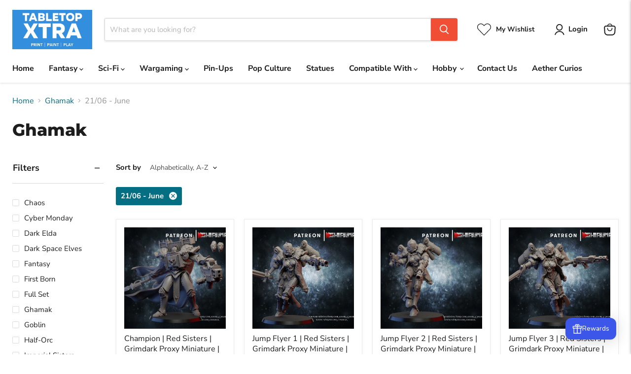

--- FILE ---
content_type: text/javascript; charset=utf-8
request_url: https://tabletopxtra.co.uk/products/lucky-dip-miniatures-box-surplus-minis-discounted.js
body_size: 2151
content:
{"id":15004321513853,"title":"Bulk Discount Box of Surplus Resin Miniatures | Fantasy \u0026 Sci-Fi | Randomised Selection","handle":"lucky-dip-miniatures-box-surplus-minis-discounted","description":"\u003cp\u003eBox of surplus miniatures from previous production runs. All Minis are all good quality, complete and unbroken (no seconds). Provided without base in 28\/32mm compatible scale. Miniatures may vary in size and style.\u003c\/p\u003e\n\u003cp\u003eThis item is considered a garage kit so may require some light sanding or filler for a perfect fit if provided in parts. All models are provided unpainted and we do not offer a painting service.\u003c\/p\u003e\n\u003cp\u003eModels are typically provided in grey resin, but we may substitute another colour of resin when grey is not available. This has no impact on the quality or resolution of the miniature.\u003c\/p\u003e\n\u003cp\u003eThese models are printed at 28\/32mm* compatible size, as set by the designer, unless stated otherwise. Base not provided.\u003c\/p\u003e\n\u003cp\u003eStandard dispatch time is 5-8 working days, with postal drops twice a week. \u003cbr\u003eDispatch times may be affected during peak periods. \u003cbr\u003eBoth domestic and international orders are tracked by courier when valued over 15GBP.\u003cbr\u003eOrders under this value, that will fit in a large letter box, may be posted Royal Mail 2nd Class Large Letter.\u003c\/p\u003e\n\u003cp\u003e\u003cstrong\u003eWorking Days\u003c\/strong\u003e\u003cbr\u003eMonday: 10:00 - 16:00\u003cbr\u003eTuesday: 10:00 - 16:00\u003cbr\u003eThursday: 10:00 - 16:00\u003cbr\u003eFriday: 10:00 - 16:00\u003c\/p\u003e\n\u003cp\u003eWhen messaging via our site, please allow up to 48 hours on weekdays, and 72 hours on weekends for response. We do not gurantee a response to messages submitted via 3rd party platforms.\u003c\/p\u003e\n\u003cp\u003eWe are commercially licensed by the respective designers to produce and sell this original product.\u003c\/p\u003e\n\u003cp\u003eFull licensing details can be found direct on our website.\u003c\/p\u003e\n\u003cp\u003e*28mm and 32mm are considered equivalent sizes, with full-sized minis representing a 6-foot-tall humanoid. The 28mm measurement is from the base of the feet to eye level, while the 32mm measurement is from the base of the feet to the top of the head, though slight variations may occur. Please note that model sizes are determined solely by the designer, and we only offer scale changes for 75mm and 150mm models if specified as an option in each listing.\u003c\/p\u003e","published_at":"2025-09-26T13:48:59+01:00","created_at":"2025-02-11T00:06:39+00:00","vendor":"Artisan Guild","type":"Miniature","tags":[],"price":799,"price_min":799,"price_max":1999,"available":true,"price_varies":true,"compare_at_price":null,"compare_at_price_min":0,"compare_at_price_max":0,"compare_at_price_varies":false,"variants":[{"id":55313735483773,"title":"Fantasy \/ 3","option1":"Fantasy","option2":"3","option3":null,"sku":"TTX020764","requires_shipping":true,"taxable":false,"featured_image":null,"available":true,"name":"Bulk Discount Box of Surplus Resin Miniatures | Fantasy \u0026 Sci-Fi | Randomised Selection - Fantasy \/ 3","public_title":"Fantasy \/ 3","options":["Fantasy","3"],"price":799,"weight":100,"compare_at_price":null,"inventory_management":null,"barcode":"","requires_selling_plan":false,"selling_plan_allocations":[]},{"id":55313735516541,"title":"Fantasy \/ 5","option1":"Fantasy","option2":"5","option3":null,"sku":"TTX020764","requires_shipping":true,"taxable":false,"featured_image":null,"available":true,"name":"Bulk Discount Box of Surplus Resin Miniatures | Fantasy \u0026 Sci-Fi | Randomised Selection - Fantasy \/ 5","public_title":"Fantasy \/ 5","options":["Fantasy","5"],"price":1299,"weight":100,"compare_at_price":null,"inventory_management":null,"barcode":"","requires_selling_plan":false,"selling_plan_allocations":[]},{"id":55313735549309,"title":"Fantasy \/ 10","option1":"Fantasy","option2":"10","option3":null,"sku":"TTX020764","requires_shipping":true,"taxable":false,"featured_image":null,"available":true,"name":"Bulk Discount Box of Surplus Resin Miniatures | Fantasy \u0026 Sci-Fi | Randomised Selection - Fantasy \/ 10","public_title":"Fantasy \/ 10","options":["Fantasy","10"],"price":1999,"weight":100,"compare_at_price":null,"inventory_management":null,"barcode":"","requires_selling_plan":false,"selling_plan_allocations":[]},{"id":55313735582077,"title":"Sci-Fi \/ 3","option1":"Sci-Fi","option2":"3","option3":null,"sku":"TTX020764","requires_shipping":true,"taxable":false,"featured_image":null,"available":true,"name":"Bulk Discount Box of Surplus Resin Miniatures | Fantasy \u0026 Sci-Fi | Randomised Selection - Sci-Fi \/ 3","public_title":"Sci-Fi \/ 3","options":["Sci-Fi","3"],"price":799,"weight":100,"compare_at_price":null,"inventory_management":null,"barcode":"","requires_selling_plan":false,"selling_plan_allocations":[]},{"id":55313735614845,"title":"Sci-Fi \/ 5","option1":"Sci-Fi","option2":"5","option3":null,"sku":"TTX020764","requires_shipping":true,"taxable":false,"featured_image":null,"available":true,"name":"Bulk Discount Box of Surplus Resin Miniatures | Fantasy \u0026 Sci-Fi | Randomised Selection - Sci-Fi \/ 5","public_title":"Sci-Fi \/ 5","options":["Sci-Fi","5"],"price":1299,"weight":100,"compare_at_price":null,"inventory_management":null,"barcode":"","requires_selling_plan":false,"selling_plan_allocations":[]},{"id":55313735647613,"title":"Sci-Fi \/ 10","option1":"Sci-Fi","option2":"10","option3":null,"sku":"TTX020764","requires_shipping":true,"taxable":false,"featured_image":null,"available":true,"name":"Bulk Discount Box of Surplus Resin Miniatures | Fantasy \u0026 Sci-Fi | Randomised Selection - Sci-Fi \/ 10","public_title":"Sci-Fi \/ 10","options":["Sci-Fi","10"],"price":1999,"weight":100,"compare_at_price":null,"inventory_management":null,"barcode":"","requires_selling_plan":false,"selling_plan_allocations":[]},{"id":55313735680381,"title":"Fantasy \u0026 Sci-Fi \/ 3","option1":"Fantasy \u0026 Sci-Fi","option2":"3","option3":null,"sku":"TTX020764","requires_shipping":true,"taxable":false,"featured_image":null,"available":true,"name":"Bulk Discount Box of Surplus Resin Miniatures | Fantasy \u0026 Sci-Fi | Randomised Selection - Fantasy \u0026 Sci-Fi \/ 3","public_title":"Fantasy \u0026 Sci-Fi \/ 3","options":["Fantasy \u0026 Sci-Fi","3"],"price":799,"weight":100,"compare_at_price":null,"inventory_management":null,"barcode":"","requires_selling_plan":false,"selling_plan_allocations":[]},{"id":55313735713149,"title":"Fantasy \u0026 Sci-Fi \/ 5","option1":"Fantasy \u0026 Sci-Fi","option2":"5","option3":null,"sku":"TTX020764","requires_shipping":true,"taxable":false,"featured_image":null,"available":true,"name":"Bulk Discount Box of Surplus Resin Miniatures | Fantasy \u0026 Sci-Fi | Randomised Selection - Fantasy \u0026 Sci-Fi \/ 5","public_title":"Fantasy \u0026 Sci-Fi \/ 5","options":["Fantasy \u0026 Sci-Fi","5"],"price":1299,"weight":100,"compare_at_price":null,"inventory_management":null,"barcode":"","requires_selling_plan":false,"selling_plan_allocations":[]},{"id":55313735745917,"title":"Fantasy \u0026 Sci-Fi \/ 10","option1":"Fantasy \u0026 Sci-Fi","option2":"10","option3":null,"sku":"TTX020764","requires_shipping":true,"taxable":false,"featured_image":null,"available":true,"name":"Bulk Discount Box of Surplus Resin Miniatures | Fantasy \u0026 Sci-Fi | Randomised Selection - Fantasy \u0026 Sci-Fi \/ 10","public_title":"Fantasy \u0026 Sci-Fi \/ 10","options":["Fantasy \u0026 Sci-Fi","10"],"price":1999,"weight":100,"compare_at_price":null,"inventory_management":null,"barcode":"","requires_selling_plan":false,"selling_plan_allocations":[]}],"images":["\/\/cdn.shopify.com\/s\/files\/1\/0558\/2779\/2025\/files\/IMG_20250210_233452_HDR.jpg?v=1739232996","\/\/cdn.shopify.com\/s\/files\/1\/0558\/2779\/2025\/files\/IMG_20250210_234233_HDR.jpg?v=1739232996","\/\/cdn.shopify.com\/s\/files\/1\/0558\/2779\/2025\/files\/IMG_20250210_233549_HDR.jpg?v=1739232996","\/\/cdn.shopify.com\/s\/files\/1\/0558\/2779\/2025\/files\/IMG_20250210_233601_HDR.jpg?v=1739232996","\/\/cdn.shopify.com\/s\/files\/1\/0558\/2779\/2025\/files\/IMG_20250210_233628_HDR.jpg?v=1739232996","\/\/cdn.shopify.com\/s\/files\/1\/0558\/2779\/2025\/files\/IMG_20250210_233936_HDR.jpg?v=1739232996","\/\/cdn.shopify.com\/s\/files\/1\/0558\/2779\/2025\/files\/IMG_20250210_234029_HDR.jpg?v=1739232996","\/\/cdn.shopify.com\/s\/files\/1\/0558\/2779\/2025\/files\/IMG_20250210_234125_HDR.jpg?v=1739232996","\/\/cdn.shopify.com\/s\/files\/1\/0558\/2779\/2025\/files\/IMG_20250210_234250_HDR.jpg?v=1739232934","\/\/cdn.shopify.com\/s\/files\/1\/0558\/2779\/2025\/files\/IMG_20250210_234321_HDR.jpg?v=1739232934","\/\/cdn.shopify.com\/s\/files\/1\/0558\/2779\/2025\/files\/IMG_20250210_234339_HDR.jpg?v=1739232933","\/\/cdn.shopify.com\/s\/files\/1\/0558\/2779\/2025\/files\/IMG_20250210_234403_HDR.jpg?v=1739232933"],"featured_image":"\/\/cdn.shopify.com\/s\/files\/1\/0558\/2779\/2025\/files\/IMG_20250210_233452_HDR.jpg?v=1739232996","options":[{"name":"Theme","position":1,"values":["Fantasy","Sci-Fi","Fantasy \u0026 Sci-Fi"]},{"name":"Pack of","position":2,"values":["3","5","10"]}],"url":"\/products\/lucky-dip-miniatures-box-surplus-minis-discounted","media":[{"alt":null,"id":64245502345597,"position":1,"preview_image":{"aspect_ratio":1.328,"height":3072,"width":4080,"src":"https:\/\/cdn.shopify.com\/s\/files\/1\/0558\/2779\/2025\/files\/IMG_20250210_233452_HDR.jpg?v=1739232996"},"aspect_ratio":1.328,"height":3072,"media_type":"image","src":"https:\/\/cdn.shopify.com\/s\/files\/1\/0558\/2779\/2025\/files\/IMG_20250210_233452_HDR.jpg?v=1739232996","width":4080},{"alt":null,"id":64245502542205,"position":2,"preview_image":{"aspect_ratio":1.328,"height":3072,"width":4080,"src":"https:\/\/cdn.shopify.com\/s\/files\/1\/0558\/2779\/2025\/files\/IMG_20250210_234233_HDR.jpg?v=1739232996"},"aspect_ratio":1.328,"height":3072,"media_type":"image","src":"https:\/\/cdn.shopify.com\/s\/files\/1\/0558\/2779\/2025\/files\/IMG_20250210_234233_HDR.jpg?v=1739232996","width":4080},{"alt":null,"id":64245502280061,"position":3,"preview_image":{"aspect_ratio":0.753,"height":4080,"width":3072,"src":"https:\/\/cdn.shopify.com\/s\/files\/1\/0558\/2779\/2025\/files\/IMG_20250210_233549_HDR.jpg?v=1739232996"},"aspect_ratio":0.753,"height":4080,"media_type":"image","src":"https:\/\/cdn.shopify.com\/s\/files\/1\/0558\/2779\/2025\/files\/IMG_20250210_233549_HDR.jpg?v=1739232996","width":3072},{"alt":null,"id":64245502247293,"position":4,"preview_image":{"aspect_ratio":0.753,"height":4080,"width":3072,"src":"https:\/\/cdn.shopify.com\/s\/files\/1\/0558\/2779\/2025\/files\/IMG_20250210_233601_HDR.jpg?v=1739232996"},"aspect_ratio":0.753,"height":4080,"media_type":"image","src":"https:\/\/cdn.shopify.com\/s\/files\/1\/0558\/2779\/2025\/files\/IMG_20250210_233601_HDR.jpg?v=1739232996","width":3072},{"alt":null,"id":64245502411133,"position":5,"preview_image":{"aspect_ratio":0.753,"height":4080,"width":3072,"src":"https:\/\/cdn.shopify.com\/s\/files\/1\/0558\/2779\/2025\/files\/IMG_20250210_233628_HDR.jpg?v=1739232996"},"aspect_ratio":0.753,"height":4080,"media_type":"image","src":"https:\/\/cdn.shopify.com\/s\/files\/1\/0558\/2779\/2025\/files\/IMG_20250210_233628_HDR.jpg?v=1739232996","width":3072},{"alt":null,"id":64245502378365,"position":6,"preview_image":{"aspect_ratio":1.328,"height":3072,"width":4080,"src":"https:\/\/cdn.shopify.com\/s\/files\/1\/0558\/2779\/2025\/files\/IMG_20250210_233936_HDR.jpg?v=1739232996"},"aspect_ratio":1.328,"height":3072,"media_type":"image","src":"https:\/\/cdn.shopify.com\/s\/files\/1\/0558\/2779\/2025\/files\/IMG_20250210_233936_HDR.jpg?v=1739232996","width":4080},{"alt":null,"id":64245502443901,"position":7,"preview_image":{"aspect_ratio":1.328,"height":3072,"width":4080,"src":"https:\/\/cdn.shopify.com\/s\/files\/1\/0558\/2779\/2025\/files\/IMG_20250210_234029_HDR.jpg?v=1739232996"},"aspect_ratio":1.328,"height":3072,"media_type":"image","src":"https:\/\/cdn.shopify.com\/s\/files\/1\/0558\/2779\/2025\/files\/IMG_20250210_234029_HDR.jpg?v=1739232996","width":4080},{"alt":null,"id":64245502509437,"position":8,"preview_image":{"aspect_ratio":1.328,"height":3072,"width":4080,"src":"https:\/\/cdn.shopify.com\/s\/files\/1\/0558\/2779\/2025\/files\/IMG_20250210_234125_HDR.jpg?v=1739232996"},"aspect_ratio":1.328,"height":3072,"media_type":"image","src":"https:\/\/cdn.shopify.com\/s\/files\/1\/0558\/2779\/2025\/files\/IMG_20250210_234125_HDR.jpg?v=1739232996","width":4080},{"alt":null,"id":64245502574973,"position":9,"preview_image":{"aspect_ratio":1.328,"height":3072,"width":4080,"src":"https:\/\/cdn.shopify.com\/s\/files\/1\/0558\/2779\/2025\/files\/IMG_20250210_234250_HDR.jpg?v=1739232934"},"aspect_ratio":1.328,"height":3072,"media_type":"image","src":"https:\/\/cdn.shopify.com\/s\/files\/1\/0558\/2779\/2025\/files\/IMG_20250210_234250_HDR.jpg?v=1739232934","width":4080},{"alt":null,"id":64245502476669,"position":10,"preview_image":{"aspect_ratio":1.328,"height":3072,"width":4080,"src":"https:\/\/cdn.shopify.com\/s\/files\/1\/0558\/2779\/2025\/files\/IMG_20250210_234321_HDR.jpg?v=1739232934"},"aspect_ratio":1.328,"height":3072,"media_type":"image","src":"https:\/\/cdn.shopify.com\/s\/files\/1\/0558\/2779\/2025\/files\/IMG_20250210_234321_HDR.jpg?v=1739232934","width":4080},{"alt":null,"id":64245502607741,"position":11,"preview_image":{"aspect_ratio":1.328,"height":3072,"width":4080,"src":"https:\/\/cdn.shopify.com\/s\/files\/1\/0558\/2779\/2025\/files\/IMG_20250210_234339_HDR.jpg?v=1739232933"},"aspect_ratio":1.328,"height":3072,"media_type":"image","src":"https:\/\/cdn.shopify.com\/s\/files\/1\/0558\/2779\/2025\/files\/IMG_20250210_234339_HDR.jpg?v=1739232933","width":4080},{"alt":null,"id":64245502312829,"position":12,"preview_image":{"aspect_ratio":1.328,"height":3072,"width":4080,"src":"https:\/\/cdn.shopify.com\/s\/files\/1\/0558\/2779\/2025\/files\/IMG_20250210_234403_HDR.jpg?v=1739232933"},"aspect_ratio":1.328,"height":3072,"media_type":"image","src":"https:\/\/cdn.shopify.com\/s\/files\/1\/0558\/2779\/2025\/files\/IMG_20250210_234403_HDR.jpg?v=1739232933","width":4080}],"requires_selling_plan":false,"selling_plan_groups":[]}